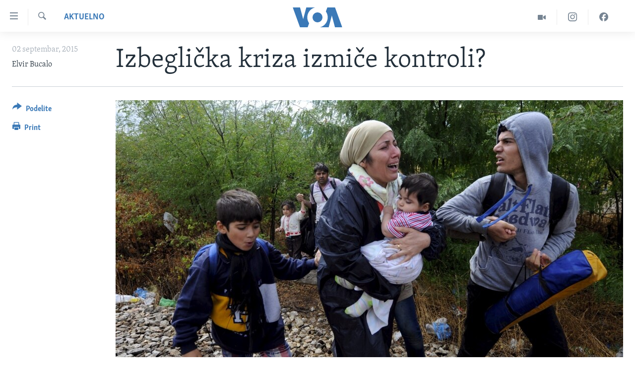

--- FILE ---
content_type: text/html; charset=utf-8
request_url: https://www.glasamerike.net/a/europe-migrants/2942619.html
body_size: 10003
content:

<!DOCTYPE html>
<html lang="sr" dir="ltr" class="no-js">
<head>
<link href="/Content/responsive/VOA/sr-Latn-CS/VOA-sr-Latn-CS.css?&amp;av=0.0.0.0&amp;cb=306" rel="stylesheet"/>
<script src="https://tags.glasamerike.net/voa-pangea/prod/utag.sync.js"></script> <script type='text/javascript' src='https://www.youtube.com/iframe_api' async></script>
<script type="text/javascript">
//a general 'js' detection, must be on top level in <head>, due to CSS performance
document.documentElement.className = "js";
var cacheBuster = "306";
var appBaseUrl = "/";
var imgEnhancerBreakpoints = [0, 144, 256, 408, 650, 1023, 1597];
var isLoggingEnabled = false;
var isPreviewPage = false;
var isLivePreviewPage = false;
if (!isPreviewPage) {
window.RFE = window.RFE || {};
window.RFE.cacheEnabledByParam = window.location.href.indexOf('nocache=1') === -1;
const url = new URL(window.location.href);
const params = new URLSearchParams(url.search);
// Remove the 'nocache' parameter
params.delete('nocache');
// Update the URL without the 'nocache' parameter
url.search = params.toString();
window.history.replaceState(null, '', url.toString());
} else {
window.addEventListener('load', function() {
const links = window.document.links;
for (let i = 0; i < links.length; i++) {
links[i].href = '#';
links[i].target = '_self';
}
})
}
var pwaEnabled = false;
var swCacheDisabled;
</script>
<meta charset="utf-8" />
<title>Izbeglička kriza izmiče kontroli?</title>
<meta name="description" content="Na zahtev Francuske, Nemačke i Velike Britanije sredinom meseca se u Briselu okupljaju ministri unutrašnjih poslova u pokušaju da nadju hitna, zajednička rješenja." />
<meta name="keywords" content="Aktuelno, Globalne teme, Evropa, Mađarska, izbeglice, kriza" />
<meta name="viewport" content="width=device-width, initial-scale=1.0" />
<meta http-equiv="X-UA-Compatible" content="IE=edge" />
<meta name="robots" content="max-image-preview:large"><meta property="fb:pages" content="164018356324" />
<meta name="msvalidate.01" content="3286EE554B6F672A6F2E608C02343C0E" /><meta name="yandex-verification" content="6586910cc29e907e" />
<link href="https://www.glasamerike.net/a/europe-migrants/2942619.html" rel="canonical" />
<meta name="apple-mobile-web-app-title" content="Glas Amerike" />
<meta name="apple-mobile-web-app-status-bar-style" content="black" />
<meta name="apple-itunes-app" content="app-id=632618796, app-argument=//2942619.ltr" />
<meta content="Izbeglička kriza izmiče kontroli?" property="og:title" />
<meta content="Na zahtev Francuske, Nemačke i Velike Britanije sredinom meseca se u Briselu okupljaju ministri unutrašnjih poslova u pokušaju da nadju hitna, zajednička rješenja." property="og:description" />
<meta content="article" property="og:type" />
<meta content="https://www.glasamerike.net/a/europe-migrants/2942619.html" property="og:url" />
<meta content="Glas Amerike" property="og:site_name" />
<meta content="https://twitter.com/GlasAmerikeVOA" property="article:publisher" />
<meta content="https://gdb.voanews.com/4d1cdd6b-cc9e-4de0-b2fb-96ee05d5aabb_cx0_cy3_cw0_w1200_h630.jpg" property="og:image" />
<meta content="1200" property="og:image:width" />
<meta content="630" property="og:image:height" />
<meta content="242114202920708" property="fb:app_id" />
<meta content="Elvir Bucalo" name="Author" />
<meta content="summary_large_image" name="twitter:card" />
<meta content="@GlasAmerikeVOA" name="twitter:site" />
<meta content="https://gdb.voanews.com/4d1cdd6b-cc9e-4de0-b2fb-96ee05d5aabb_cx0_cy3_cw0_w1200_h630.jpg" name="twitter:image" />
<meta content="Izbeglička kriza izmiče kontroli?" name="twitter:title" />
<meta content="Na zahtev Francuske, Nemačke i Velike Britanije sredinom meseca se u Briselu okupljaju ministri unutrašnjih poslova u pokušaju da nadju hitna, zajednička rješenja." name="twitter:description" />
<link rel="amphtml" href="https://www.glasamerike.net/amp/europe-migrants/2942619.html" />
<script type="application/ld+json">{"articleSection":"Aktuelno","isAccessibleForFree":true,"headline":"Izbeglička kriza izmiče kontroli?","inLanguage":"sr-Latn-CS","keywords":"Aktuelno, Globalne teme, Evropa, Mađarska, izbeglice, kriza","author":{"@type":"Person","url":"https://www.glasamerike.net/author/elvir-bucalo/kugop","description":"","image":{"@type":"ImageObject"},"name":"Elvir Bucalo"},"datePublished":"2015-09-02 19:01:50Z","dateModified":"2015-09-02 19:08:50Z","publisher":{"logo":{"width":512,"height":220,"@type":"ImageObject","url":"https://www.glasamerike.net/Content/responsive/VOA/sr-Latn-CS/img/logo.png"},"@type":"NewsMediaOrganization","url":"https://www.glasamerike.net","sameAs":["https://facebook.com/GlasAmerikeVOA","https://twitter.com/GlasAmerikeVOA","https://www.youtube.com/c/GlasAmerikeVOA","https://www.instagram.com/GlasAmerikeVOA"],"name":"Glas Amerike","alternateName":""},"@context":"https://schema.org","@type":"NewsArticle","mainEntityOfPage":"https://www.glasamerike.net/a/europe-migrants/2942619.html","url":"https://www.glasamerike.net/a/europe-migrants/2942619.html","description":"Na zahtev Francuske, Nemačke i Velike Britanije sredinom meseca se u Briselu okupljaju ministri unutrašnjih poslova u pokušaju da nadju hitna, zajednička rješenja.","image":{"width":1080,"height":608,"@type":"ImageObject","url":"https://gdb.voanews.com/4d1cdd6b-cc9e-4de0-b2fb-96ee05d5aabb_cx0_cy3_cw0_w1080_h608.jpg"},"name":"Izbeglička kriza izmiče kontroli?"}</script>
<script src="/Scripts/responsive/infographics.b?v=dVbZ-Cza7s4UoO3BqYSZdbxQZVF4BOLP5EfYDs4kqEo1&amp;av=0.0.0.0&amp;cb=306"></script>
<script src="/Scripts/responsive/loader.b?v=Q26XNwrL6vJYKjqFQRDnx01Lk2pi1mRsuLEaVKMsvpA1&amp;av=0.0.0.0&amp;cb=306"></script>
<link rel="icon" type="image/svg+xml" href="/Content/responsive/VOA/img/webApp/favicon.svg" />
<link rel="alternate icon" href="/Content/responsive/VOA/img/webApp/favicon.ico" />
<link rel="apple-touch-icon" sizes="152x152" href="/Content/responsive/VOA/img/webApp/ico-152x152.png" />
<link rel="apple-touch-icon" sizes="144x144" href="/Content/responsive/VOA/img/webApp/ico-144x144.png" />
<link rel="apple-touch-icon" sizes="114x114" href="/Content/responsive/VOA/img/webApp/ico-114x114.png" />
<link rel="apple-touch-icon" sizes="72x72" href="/Content/responsive/VOA/img/webApp/ico-72x72.png" />
<link rel="apple-touch-icon-precomposed" href="/Content/responsive/VOA/img/webApp/ico-57x57.png" />
<link rel="icon" sizes="192x192" href="/Content/responsive/VOA/img/webApp/ico-192x192.png" />
<link rel="icon" sizes="128x128" href="/Content/responsive/VOA/img/webApp/ico-128x128.png" />
<meta name="msapplication-TileColor" content="#ffffff" />
<meta name="msapplication-TileImage" content="/Content/responsive/VOA/img/webApp/ico-144x144.png" />
<link rel="alternate" type="application/rss+xml" title="VOA - Top Stories [RSS]" href="/api/" />
<link rel="sitemap" type="application/rss+xml" href="/sitemap.xml" />
</head>
<body class=" nav-no-loaded cc_theme pg-article print-lay-article js-category-to-nav nojs-images ">
<script type="text/javascript" >
var analyticsData = {url:"https://www.glasamerike.net/a/europe-migrants/2942619.html",property_id:"480",article_uid:"2942619",page_title:"Izbeglička kriza izmiče kontroli?",page_type:"article",content_type:"article",subcontent_type:"article",last_modified:"2015-09-02 19:08:50Z",pub_datetime:"2015-09-02 19:01:50Z",pub_year:"2015",pub_month:"09",pub_day:"02",pub_hour:"19",pub_weekday:"Wednesday",section:"aktuelno",english_section:"aktuelno",byline:"Elvir Bucalo",categories:"aktuelno,aktuelno-svet",tags:"evropa;mađarska;izbeglice;kriza",domain:"www.glasamerike.net",language:"Serbian",language_service:"VOA Serbian",platform:"web",copied:"no",copied_article:"",copied_title:"",runs_js:"Yes",cms_release:"8.44.0.0.306",enviro_type:"prod",slug:"europe-migrants",entity:"VOA",short_language_service:"SER",platform_short:"W",page_name:"Izbeglička kriza izmiče kontroli?"};
</script>
<noscript><iframe src="https://www.googletagmanager.com/ns.html?id=GTM-N8MP7P" height="0" width="0" style="display:none;visibility:hidden"></iframe></noscript><script type="text/javascript" data-cookiecategory="analytics">
var gtmEventObject = Object.assign({}, analyticsData, {event: 'page_meta_ready'});window.dataLayer = window.dataLayer || [];window.dataLayer.push(gtmEventObject);
if (top.location === self.location) { //if not inside of an IFrame
var renderGtm = "true";
if (renderGtm === "true") {
(function(w,d,s,l,i){w[l]=w[l]||[];w[l].push({'gtm.start':new Date().getTime(),event:'gtm.js'});var f=d.getElementsByTagName(s)[0],j=d.createElement(s),dl=l!='dataLayer'?'&l='+l:'';j.async=true;j.src='//www.googletagmanager.com/gtm.js?id='+i+dl;f.parentNode.insertBefore(j,f);})(window,document,'script','dataLayer','GTM-N8MP7P');
}
}
</script>
<!--Analytics tag js version start-->
<script type="text/javascript" data-cookiecategory="analytics">
var utag_data = Object.assign({}, analyticsData, {});
if(typeof(TealiumTagFrom)==='function' && typeof(TealiumTagSearchKeyword)==='function') {
var utag_from=TealiumTagFrom();var utag_searchKeyword=TealiumTagSearchKeyword();
if(utag_searchKeyword!=null && utag_searchKeyword!=='' && utag_data["search_keyword"]==null) utag_data["search_keyword"]=utag_searchKeyword;if(utag_from!=null && utag_from!=='') utag_data["from"]=TealiumTagFrom();}
if(window.top!== window.self&&utag_data.page_type==="snippet"){utag_data.page_type = 'iframe';}
try{if(window.top!==window.self&&window.self.location.hostname===window.top.location.hostname){utag_data.platform = 'self-embed';utag_data.platform_short = 'se';}}catch(e){if(window.top!==window.self&&window.self.location.search.includes("platformType=self-embed")){utag_data.platform = 'cross-promo';utag_data.platform_short = 'cp';}}
(function(a,b,c,d){ a="https://tags.glasamerike.net/voa-pangea/prod/utag.js"; b=document;c="script";d=b.createElement(c);d.src=a;d.type="text/java"+c;d.async=true; a=b.getElementsByTagName(c)[0];a.parentNode.insertBefore(d,a); })();
</script>
<!--Analytics tag js version end-->
<!-- Analytics tag management NoScript -->
<noscript>
<img style="position: absolute; border: none;" src="https://ssc.glasamerike.net/b/ss/bbgprod,bbgentityvoa/1/G.4--NS/8735777?pageName=voa%3aser%3aw%3aarticle%3aizbegli%c4%8dka%20kriza%20izmi%c4%8de%20kontroli%3f&amp;c6=izbegli%c4%8dka%20kriza%20izmi%c4%8de%20kontroli%3f&amp;v36=8.44.0.0.306&amp;v6=D=c6&amp;g=https%3a%2f%2fwww.glasamerike.net%2fa%2feurope-migrants%2f2942619.html&amp;c1=D=g&amp;v1=D=g&amp;events=event1,event52&amp;c16=voa%20serbian&amp;v16=D=c16&amp;c5=aktuelno&amp;v5=D=c5&amp;ch=aktuelno&amp;c15=serbian&amp;v15=D=c15&amp;c4=article&amp;v4=D=c4&amp;c14=2942619&amp;v14=D=c14&amp;v20=no&amp;c17=web&amp;v17=D=c17&amp;mcorgid=518abc7455e462b97f000101%40adobeorg&amp;server=www.glasamerike.net&amp;pageType=D=c4&amp;ns=bbg&amp;v29=D=server&amp;v25=voa&amp;v30=480&amp;v105=D=User-Agent " alt="analytics" width="1" height="1" /></noscript>
<!-- End of Analytics tag management NoScript -->
<!--*** Accessibility links - For ScreenReaders only ***-->
<section>
<div class="sr-only">
<h2>Linkovi</h2>
<ul>
<li><a href="#content" data-disable-smooth-scroll="1">Idi na glavni sadržaj</a></li>
<li><a href="#navigation" data-disable-smooth-scroll="1">Idi na glavnu navigaciju</a></li>
<li><a href="#txtHeaderSearch" data-disable-smooth-scroll="1">Idi na pretragu</a></li>
</ul>
</div>
</section>
<div dir="ltr">
<div id="page">
<aside>
<div class="c-lightbox overlay-modal">
<div class="c-lightbox__intro">
<h2 class="c-lightbox__intro-title"></h2>
<button class="btn btn--rounded c-lightbox__btn c-lightbox__intro-next" title="Sledeća">
<span class="ico ico--rounded ico-chevron-forward"></span>
<span class="sr-only">Sledeća</span>
</button>
</div>
<div class="c-lightbox__nav">
<button class="btn btn--rounded c-lightbox__btn c-lightbox__btn--close" title="Zatvorite">
<span class="ico ico--rounded ico-close"></span>
<span class="sr-only">Zatvorite</span>
</button>
<button class="btn btn--rounded c-lightbox__btn c-lightbox__btn--prev" title="Prethodna">
<span class="ico ico--rounded ico-chevron-backward"></span>
<span class="sr-only">Prethodna</span>
</button>
<button class="btn btn--rounded c-lightbox__btn c-lightbox__btn--next" title="Sledeća">
<span class="ico ico--rounded ico-chevron-forward"></span>
<span class="sr-only">Sledeća</span>
</button>
</div>
<div class="c-lightbox__content-wrap">
<figure class="c-lightbox__content">
<span class="c-spinner c-spinner--lightbox">
<img src="/Content/responsive/img/player-spinner.png"
alt="please wait"
title="please wait" />
</span>
<div class="c-lightbox__img">
<div class="thumb">
<img src="" alt="" />
</div>
</div>
<figcaption>
<div class="c-lightbox__info c-lightbox__info--foot">
<span class="c-lightbox__counter"></span>
<span class="caption c-lightbox__caption"></span>
</div>
</figcaption>
</figure>
</div>
<div class="hidden">
<div class="content-advisory__box content-advisory__box--lightbox">
<span class="content-advisory__box-text">This image contains sensitive content which some people may find offensive or disturbing.</span>
<button class="btn btn--transparent content-advisory__box-btn m-t-md" value="text" type="button">
<span class="btn__text">
Click to reveal
</span>
</button>
</div>
</div>
</div>
<div class="print-dialogue">
<div class="container">
<h3 class="print-dialogue__title section-head">Print Options:</h3>
<div class="print-dialogue__opts">
<ul class="print-dialogue__opt-group">
<li class="form__group form__group--checkbox">
<input class="form__check " id="checkboxImages" name="checkboxImages" type="checkbox" checked="checked" />
<label for="checkboxImages" class="form__label m-t-md">Images</label>
</li>
<li class="form__group form__group--checkbox">
<input class="form__check " id="checkboxMultimedia" name="checkboxMultimedia" type="checkbox" checked="checked" />
<label for="checkboxMultimedia" class="form__label m-t-md">Multimedia</label>
</li>
</ul>
<ul class="print-dialogue__opt-group">
<li class="form__group form__group--checkbox">
<input class="form__check " id="checkboxEmbedded" name="checkboxEmbedded" type="checkbox" checked="checked" />
<label for="checkboxEmbedded" class="form__label m-t-md">Embedded Content</label>
</li>
<li class="hidden">
<input class="form__check " id="checkboxComments" name="checkboxComments" type="checkbox" />
<label for="checkboxComments" class="form__label m-t-md">Comments</label>
</li>
</ul>
</div>
<div class="print-dialogue__buttons">
<button class="btn btn--secondary close-button" type="button" title="Otkažite">
<span class="btn__text ">Otkažite</span>
</button>
<button class="btn btn-cust-print m-l-sm" type="button" title="Print">
<span class="btn__text ">Print</span>
</button>
</div>
</div>
</div>
<div class="ctc-message pos-fix">
<div class="ctc-message__inner">Link has been copied to clipboard</div>
</div>
</aside>
<div class="hdr-20 hdr-20--big">
<div class="hdr-20__inner">
<div class="hdr-20__max pos-rel">
<div class="hdr-20__side hdr-20__side--primary d-flex">
<label data-for="main-menu-ctrl" data-switcher-trigger="true" data-switch-target="main-menu-ctrl" class="burger hdr-trigger pos-rel trans-trigger" data-trans-evt="click" data-trans-id="menu">
<span class="ico ico-close hdr-trigger__ico hdr-trigger__ico--close burger__ico burger__ico--close"></span>
<span class="ico ico-menu hdr-trigger__ico hdr-trigger__ico--open burger__ico burger__ico--open"></span>
</label>
<div class="menu-pnl pos-fix trans-target" data-switch-target="main-menu-ctrl" data-trans-id="menu">
<div class="menu-pnl__inner">
<nav class="main-nav menu-pnl__item menu-pnl__item--first">
<ul class="main-nav__list accordeon" data-analytics-tales="false" data-promo-name="link" data-location-name="nav,secnav">
<li class="main-nav__item">
<a class="main-nav__item-name main-nav__item-name--link" href="http://m.glasamerike.net/" title="NASLOVNA" >NASLOVNA</a>
</li>
<li class="main-nav__item accordeon__item" data-switch-target="menu-item-925">
<label class="main-nav__item-name main-nav__item-name--label accordeon__control-label" data-switcher-trigger="true" data-for="menu-item-925">
RUBRIKE
<span class="ico ico-chevron-down main-nav__chev"></span>
</label>
<div class="main-nav__sub-list">
<a class="main-nav__item-name main-nav__item-name--link main-nav__item-name--sub" href="/z/2086" title="AMERIKA" data-item-name="aktuelno-amerika" >AMERIKA</a>
<a class="main-nav__item-name main-nav__item-name--link main-nav__item-name--sub" href="/z/2079" title="BALKAN" data-item-name="aktuelno-balkan" >BALKAN</a>
<a class="main-nav__item-name main-nav__item-name--link main-nav__item-name--sub" href="/z/2087" title="GLOBALNE TEME" data-item-name="aktuelno-svet" >GLOBALNE TEME</a>
<a class="main-nav__item-name main-nav__item-name--link main-nav__item-name--sub" href="/z/2080" title="EKONOMIJA" data-item-name="aktuelno-ekonomija" >EKONOMIJA</a>
<a class="main-nav__item-name main-nav__item-name--link main-nav__item-name--sub" href="/z/2083" title="NAUKA I TEHNOLOGIJA" data-item-name="aktuelno-nauka-tehnologija" >NAUKA I TEHNOLOGIJA</a>
<a class="main-nav__item-name main-nav__item-name--link main-nav__item-name--sub" href="/z/2081" title="MEDICINA" data-item-name="aktuelno-medicina" >MEDICINA</a>
<a class="main-nav__item-name main-nav__item-name--link main-nav__item-name--sub" href="/z/2078" title="KULTURA" data-item-name="aktuelno-kultura" >KULTURA</a>
<a class="main-nav__item-name main-nav__item-name--link main-nav__item-name--sub" href="/z/2084" title="DRUŠTVO" data-item-name="aktuelno-drustvo" >DRUŠTVO</a>
<a class="main-nav__item-name main-nav__item-name--link main-nav__item-name--sub" href="/z/2085" title="SPORT" data-item-name="aktuelno-sport" >SPORT</a>
<a class="main-nav__item-name main-nav__item-name--link main-nav__item-name--sub" href="/z/2082" title="INTERVJU" data-item-name="aktuelno-interview" >INTERVJU</a>
</div>
</li>
<li class="main-nav__item accordeon__item" data-switch-target="menu-item-926">
<label class="main-nav__item-name main-nav__item-name--label accordeon__control-label" data-switcher-trigger="true" data-for="menu-item-926">
TV PROGRAM
<span class="ico ico-chevron-down main-nav__chev"></span>
</label>
<div class="main-nav__sub-list">
<a class="main-nav__item-name main-nav__item-name--link main-nav__item-name--sub" href="/z/2172" title="Otvoreni studio" data-item-name="otvoreni-studio" >Otvoreni studio</a>
<a class="main-nav__item-name main-nav__item-name--link main-nav__item-name--sub" href="/p/7321.html" title="Iz Amerike" data-item-name="iz-amerike" >Iz Amerike</a>
</div>
</li>
</ul>
</nav>
<div class="menu-pnl__item">
<a href="https://learningenglish.voanews.com/" class="menu-pnl__item-link" alt="Learning English">Learning English</a>
</div>
<div class="menu-pnl__item menu-pnl__item--social">
<h5 class="menu-pnl__sub-head">Pratite nas</h5>
<a href="https://facebook.com/GlasAmerikeVOA" title="Pratite nas na Facebooku" data-analytics-text="follow_on_facebook" class="btn btn--rounded btn--social-inverted menu-pnl__btn js-social-btn btn-facebook" target="_blank" rel="noopener">
<span class="ico ico-facebook-alt ico--rounded"></span>
</a>
<a href="https://twitter.com/GlasAmerikeVOA" title="Pratite nas na Twitteru" data-analytics-text="follow_on_twitter" class="btn btn--rounded btn--social-inverted menu-pnl__btn js-social-btn btn-twitter" target="_blank" rel="noopener">
<span class="ico ico-twitter ico--rounded"></span>
</a>
<a href="https://www.youtube.com/c/GlasAmerikeVOA" title="Pratite naš YouTube kanal" data-analytics-text="follow_on_youtube" class="btn btn--rounded btn--social-inverted menu-pnl__btn js-social-btn btn-youtube" target="_blank" rel="noopener">
<span class="ico ico-youtube ico--rounded"></span>
</a>
<a href="https://www.instagram.com/GlasAmerikeVOA" title="Pratite nas na Instagramu" data-analytics-text="follow_on_instagram" class="btn btn--rounded btn--social-inverted menu-pnl__btn js-social-btn btn-instagram" target="_blank" rel="noopener">
<span class="ico ico-instagram ico--rounded"></span>
</a>
</div>
<div class="menu-pnl__item">
<a href="/navigation/allsites" class="menu-pnl__item-link">
<span class="ico ico-languages "></span>
Jezici
</a>
</div>
</div>
</div>
<label data-for="top-search-ctrl" data-switcher-trigger="true" data-switch-target="top-search-ctrl" class="top-srch-trigger hdr-trigger">
<span class="ico ico-close hdr-trigger__ico hdr-trigger__ico--close top-srch-trigger__ico top-srch-trigger__ico--close"></span>
<span class="ico ico-search hdr-trigger__ico hdr-trigger__ico--open top-srch-trigger__ico top-srch-trigger__ico--open"></span>
</label>
<div class="srch-top srch-top--in-header" data-switch-target="top-search-ctrl">
<div class="container">
<form action="/s" class="srch-top__form srch-top__form--in-header" id="form-topSearchHeader" method="get" role="search"><label for="txtHeaderSearch" class="sr-only">Pretraga</label>
<input type="text" id="txtHeaderSearch" name="k" placeholder="pretraga..." accesskey="s" value="" class="srch-top__input analyticstag-event" onkeydown="if (event.keyCode === 13) { FireAnalyticsTagEventOnSearch('search', $dom.get('#txtHeaderSearch')[0].value) }" />
<button title="Pretraga" type="submit" class="btn btn--top-srch analyticstag-event" onclick="FireAnalyticsTagEventOnSearch('search', $dom.get('#txtHeaderSearch')[0].value) ">
<span class="ico ico-search"></span>
</button></form>
</div>
</div>
<a href="/" class="main-logo-link">
<img src="/Content/responsive/VOA/sr-Latn-CS/img/logo-compact.svg" class="main-logo main-logo--comp" alt="site logo">
<img src="/Content/responsive/VOA/sr-Latn-CS/img/logo.svg" class="main-logo main-logo--big" alt="site logo">
</a>
</div>
<div class="hdr-20__side hdr-20__side--secondary d-flex">
<a href="https://www.facebook.com/GlasAmerikeVOA" title="Facebook" class="hdr-20__secondary-item" data-item-name="custom1">
<span class="ico-custom ico-custom--1 hdr-20__secondary-icon"></span>
</a>
<a href="https://www.instagram.com/GlasAmerikeVOA/" title="Instagram" class="hdr-20__secondary-item" data-item-name="custom2">
<span class="ico-custom ico-custom--2 hdr-20__secondary-icon"></span>
</a>
<a href="/z/2174" title="Video" class="hdr-20__secondary-item" data-item-name="video">
<span class="ico ico-video hdr-20__secondary-icon"></span>
</a>
<a href="/s" title="Pretraga" class="hdr-20__secondary-item hdr-20__secondary-item--search" data-item-name="search">
<span class="ico ico-search hdr-20__secondary-icon hdr-20__secondary-icon--search"></span>
</a>
<div class="srch-bottom">
<form action="/s" class="srch-bottom__form d-flex" id="form-bottomSearch" method="get" role="search"><label for="txtSearch" class="sr-only">Pretraga</label>
<input type="search" id="txtSearch" name="k" placeholder="pretraga..." accesskey="s" value="" class="srch-bottom__input analyticstag-event" onkeydown="if (event.keyCode === 13) { FireAnalyticsTagEventOnSearch('search', $dom.get('#txtSearch')[0].value) }" />
<button title="Pretraga" type="submit" class="btn btn--bottom-srch analyticstag-event" onclick="FireAnalyticsTagEventOnSearch('search', $dom.get('#txtSearch')[0].value) ">
<span class="ico ico-search"></span>
</button></form>
</div>
</div>
<img src="/Content/responsive/VOA/sr-Latn-CS/img/logo-print.gif" class="logo-print" alt="site logo">
<img src="/Content/responsive/VOA/sr-Latn-CS/img/logo-print_color.png" class="logo-print logo-print--color" alt="site logo">
</div>
</div>
</div>
<script>
if (document.body.className.indexOf('pg-home') > -1) {
var nav2In = document.querySelector('.hdr-20__inner');
var nav2Sec = document.querySelector('.hdr-20__side--secondary');
var secStyle = window.getComputedStyle(nav2Sec);
if (nav2In && window.pageYOffset < 150 && secStyle['position'] !== 'fixed') {
nav2In.classList.add('hdr-20__inner--big')
}
}
</script>
<div class="c-hlights c-hlights--breaking c-hlights--no-item" data-hlight-display="mobile,desktop">
<div class="c-hlights__wrap container p-0">
<div class="c-hlights__nav">
<a role="button" href="#" title="Prethodna">
<span class="ico ico-chevron-backward m-0"></span>
<span class="sr-only">Prethodna</span>
</a>
<a role="button" href="#" title="Sledeća">
<span class="ico ico-chevron-forward m-0"></span>
<span class="sr-only">Sledeća</span>
</a>
</div>
<span class="c-hlights__label">
<span class="">Najnovije</span>
<span class="switcher-trigger">
<label data-for="more-less-1" data-switcher-trigger="true" class="switcher-trigger__label switcher-trigger__label--more p-b-0" title="Više">
<span class="ico ico-chevron-down"></span>
</label>
<label data-for="more-less-1" data-switcher-trigger="true" class="switcher-trigger__label switcher-trigger__label--less p-b-0" title="Show less">
<span class="ico ico-chevron-up"></span>
</label>
</span>
</span>
<ul class="c-hlights__items switcher-target" data-switch-target="more-less-1">
</ul>
</div>
</div> <div id="content">
<main class="container">
<div class="hdr-container">
<div class="row">
<div class="col-category col-xs-12 col-md-2 pull-left"> <div class="category js-category">
<a class="" href="/z/2077">Aktuelno</a> </div>
</div><div class="col-title col-xs-12 col-md-10 pull-right"> <h1 class="title pg-title">
Izbeglička kriza izmiče kontroli?
</h1>
</div><div class="col-publishing-details col-xs-12 col-sm-12 col-md-2 pull-left"> <div class="publishing-details ">
<div class="published">
<span class="date" >
<time pubdate="pubdate" datetime="2015-09-02T21:01:50+01:00">
02 septembar, 2015
</time>
</span>
</div>
<div class="links">
<ul class="links__list links__list--column">
<li class="links__item">
Elvir Bucalo
</li>
</ul>
</div>
</div>
</div><div class="col-lg-12 separator"> <div class="separator">
<hr class="title-line" />
</div>
</div><div class="col-multimedia col-xs-12 col-md-10 pull-right"> <div class="cover-media">
<figure class="media-image js-media-expand">
<div class="img-wrap">
<div class="thumb thumb16_9">
<img src="https://gdb.voanews.com/4d1cdd6b-cc9e-4de0-b2fb-96ee05d5aabb_cx0_cy3_cw0_w250_r1_s.jpg" alt="Migranti u Makedoniji" />
</div>
</div>
<figcaption>
<span class="caption">Migranti u Makedoniji</span>
</figcaption>
</figure>
</div>
</div><div class="col-xs-12 col-md-2 pull-left article-share pos-rel"> <div class="share--box">
<div class="sticky-share-container" style="display:none">
<div class="container">
<a href="https://www.glasamerike.net" id="logo-sticky-share">&nbsp;</a>
<div class="pg-title pg-title--sticky-share">
Izbeglička kriza izmiče kontroli?
</div>
<div class="sticked-nav-actions">
<!--This part is for sticky navigation display-->
<p class="buttons link-content-sharing p-0 ">
<button class="btn btn--link btn-content-sharing p-t-0 " id="btnContentSharing" value="text" role="Button" type="" title="Još opcija">
<span class="ico ico-share ico--l"></span>
<span class="btn__text ">
Podelite
</span>
</button>
</p>
<aside class="content-sharing js-content-sharing js-content-sharing--apply-sticky content-sharing--sticky"
role="complementary"
data-share-url="https://www.glasamerike.net/a/europe-migrants/2942619.html" data-share-title="Izbeglička kriza izmiče kontroli?" data-share-text="Na zahtev Francuske, Nemačke i Velike Britanije sredinom meseca se u Briselu okupljaju ministri unutrašnjih poslova u pokušaju da nadju hitna, zajednička rješenja.">
<div class="content-sharing__popover">
<h6 class="content-sharing__title">Podelite</h6>
<button href="#close" id="btnCloseSharing" class="btn btn--text-like content-sharing__close-btn">
<span class="ico ico-close ico--l"></span>
</button>
<ul class="content-sharing__list">
<li class="content-sharing__item">
<div class="ctc ">
<input type="text" class="ctc__input" readonly="readonly">
<a href="" js-href="https://www.glasamerike.net/a/europe-migrants/2942619.html" class="content-sharing__link ctc__button">
<span class="ico ico-copy-link ico--rounded ico--s"></span>
<span class="content-sharing__link-text">Copy link</span>
</a>
</div>
</li>
<li class="content-sharing__item">
<a href="https://facebook.com/sharer.php?u=https%3a%2f%2fwww.glasamerike.net%2fa%2feurope-migrants%2f2942619.html"
data-analytics-text="share_on_facebook"
title="Facebook" target="_blank"
class="content-sharing__link js-social-btn">
<span class="ico ico-facebook ico--rounded ico--s"></span>
<span class="content-sharing__link-text">Facebook</span>
</a>
</li>
<li class="content-sharing__item">
<a href="https://twitter.com/share?url=https%3a%2f%2fwww.glasamerike.net%2fa%2feurope-migrants%2f2942619.html&amp;text=Izbegli%c4%8dka+kriza+izmi%c4%8de+kontroli%3f"
data-analytics-text="share_on_twitter"
title="Twitter" target="_blank"
class="content-sharing__link js-social-btn">
<span class="ico ico-twitter ico--rounded ico--s"></span>
<span class="content-sharing__link-text">Twitter</span>
</a>
</li>
<li class="content-sharing__item">
<a href="mailto:?body=https%3a%2f%2fwww.glasamerike.net%2fa%2feurope-migrants%2f2942619.html&amp;subject=Izbeglička kriza izmiče kontroli?"
title="Email"
class="content-sharing__link ">
<span class="ico ico-email ico--rounded ico--s"></span>
<span class="content-sharing__link-text">Email</span>
</a>
</li>
</ul>
</div>
</aside>
</div>
</div>
</div>
<div class="links">
<p class="buttons link-content-sharing p-0 ">
<button class="btn btn--link btn-content-sharing p-t-0 " id="btnContentSharing" value="text" role="Button" type="" title="Još opcija">
<span class="ico ico-share ico--l"></span>
<span class="btn__text ">
Podelite
</span>
</button>
</p>
<aside class="content-sharing js-content-sharing " role="complementary"
data-share-url="https://www.glasamerike.net/a/europe-migrants/2942619.html" data-share-title="Izbeglička kriza izmiče kontroli?" data-share-text="Na zahtev Francuske, Nemačke i Velike Britanije sredinom meseca se u Briselu okupljaju ministri unutrašnjih poslova u pokušaju da nadju hitna, zajednička rješenja.">
<div class="content-sharing__popover">
<h6 class="content-sharing__title">Podelite</h6>
<button href="#close" id="btnCloseSharing" class="btn btn--text-like content-sharing__close-btn">
<span class="ico ico-close ico--l"></span>
</button>
<ul class="content-sharing__list">
<li class="content-sharing__item">
<div class="ctc ">
<input type="text" class="ctc__input" readonly="readonly">
<a href="" js-href="https://www.glasamerike.net/a/europe-migrants/2942619.html" class="content-sharing__link ctc__button">
<span class="ico ico-copy-link ico--rounded ico--l"></span>
<span class="content-sharing__link-text">Copy link</span>
</a>
</div>
</li>
<li class="content-sharing__item">
<a href="https://facebook.com/sharer.php?u=https%3a%2f%2fwww.glasamerike.net%2fa%2feurope-migrants%2f2942619.html"
data-analytics-text="share_on_facebook"
title="Facebook" target="_blank"
class="content-sharing__link js-social-btn">
<span class="ico ico-facebook ico--rounded ico--l"></span>
<span class="content-sharing__link-text">Facebook</span>
</a>
</li>
<li class="content-sharing__item">
<a href="https://twitter.com/share?url=https%3a%2f%2fwww.glasamerike.net%2fa%2feurope-migrants%2f2942619.html&amp;text=Izbegli%c4%8dka+kriza+izmi%c4%8de+kontroli%3f"
data-analytics-text="share_on_twitter"
title="Twitter" target="_blank"
class="content-sharing__link js-social-btn">
<span class="ico ico-twitter ico--rounded ico--l"></span>
<span class="content-sharing__link-text">Twitter</span>
</a>
</li>
<li class="content-sharing__item">
<a href="mailto:?body=https%3a%2f%2fwww.glasamerike.net%2fa%2feurope-migrants%2f2942619.html&amp;subject=Izbeglička kriza izmiče kontroli?"
title="Email"
class="content-sharing__link ">
<span class="ico ico-email ico--rounded ico--l"></span>
<span class="content-sharing__link-text">Email</span>
</a>
</li>
</ul>
</div>
</aside>
<p class="link-print visible-md visible-lg buttons p-0">
<button class="btn btn--link btn-print p-t-0" onclick="if (typeof FireAnalyticsTagEvent === 'function') {FireAnalyticsTagEvent({ on_page_event: 'print_story' });}return false" title="(CTRL+P)">
<span class="ico ico-print"></span>
<span class="btn__text">Print</span>
</button>
</p>
</div>
</div>
</div>
</div>
</div>
<div class="body-container">
<div class="row">
<div class="col-xs-12 col-sm-12 col-md-10 col-lg-10 pull-right">
<div class="row">
<div class="col-xs-12 col-sm-12 col-md-8 col-lg-8 pull-left bottom-offset content-offset">
<div class="intro intro--bold" >
<p >Na zahtev Francuske, Nemačke i Velike Britanije sredinom meseca se u Briselu okupljaju ministri unutrašnjih poslova u pokušaju da nadju hitna, zajednička rješenja.</p>
</div>
<div id="article-content" class="content-floated-wrap fb-quotable">
<div class="wsw">
<p><strong>Izbjeglička kriza u Evropi prijeti da izmakne kontroli - dramatična situacija u Madjarskoj, tragedije izbjeglica duboko na evropskoj teritoriji, neusaglašen i u mnogim slučajevima nedovoljan odgovor na krizu od strane evropskih država, tretman izbjeglih i medjusobne optužbe evropskih vlada, slika su situacije u kojoj se Unija danas našla. </strong></p>
<p>U situaciji kada je samo ovog mjeseca 50 hiljada izbjeglica iz Srbije prešlo u Madjarsku, koja prijeti dovodjenjem armije na granicu, sada obezbjedjenju bodljikavom žicom, a hiljade novih ulaze na evropski prostor slijedeći rute preko Balkana ka Zapadu, Evropljani su se suočili sa poraznim činjenicama - ne postoji zajednička migracijska politika, postojeća pravila, poput Dablinskih, gdje je za izbjegle odgovorna država Unije na koju on prvu kroči, potvrdjuju se kao apsurdna, i sve zajedno čini da teret krize jedne guši a drugi ga odbacuju.</p>
<p>Madjari, prema ostatku Evrope, u ovoj situaciji vuku pogrešne poteze - sve su glasnije kritike bodljikave žice na granici, koju francuski zvaničnici ocjenjuju kao &quot;nepoštovanje zajedničkih evropskih vrijednosti&quot;.</p>
<p>Budimpešta, sa svoje strane, odgovara da joj ne trebaju lekcije već zajednička, evropska akcija, dok se rijeka izbjeglica koje dolaze na evropsko tlo gotovo svakodnevno povećava. Samo prošlog mjeseca ih je na područje Unije ušlo 107 hiljada, što nije zabilježeno u evropskoj istoriji. Sasvim prirodno, na udaru kritika se našla i Evropska komisija koju optužuju da nije reagovala ni brzo ni dovoljno kako bi se preduprijedilo ovo stanje.</p>
<p>&quot;<em>Ne želim da upirem prstom u bilo koga, ali, kako se približavamo evropskom samitu, predlažem da svi pogledaju šta smo to mi predlagali kao zajednički način rješavanja problema migracija u Evropi, šta smo već uradili prije nego što se sve ovo počelo dešavati, kao to da smo utrostručili sredstva sa akcije na Mediteranu i rezultat toga je da tamo stvari više ne stoje tako loše kao prije toga, činjenica da naš prijedlog relokacije još uvijek čeka na realizaciju, sve ovo bi ljudi trebali da vide i to bi trebalo pokazati našim kritičarima da smo odlučni da brzo i oštro provedemo ostatak evropske migracijske agende&quot;</em>, saopšteno je iz Evropske komisije.</p>
<p>Medjutim, kritike ne prestaju, poput one upućene od strane njemačke kancelarke, da bi Komisija trebala mnogo više da čini na evropskom rješenju krize koju jedni, poput njene zemlje koja će ove godine primiti 800 hiljada izbjeglih, osjećaju punom snagom, dok drugi odbijaju da uzmu bilo kakvo učešće u njoj.</p>
<p>Očekivano, Njemačka je jedna od evropskih država koja je tražila da se hitno sastanu ministri unutrašnjih poslova i pokušaju da ublaže krizu. Uz ovo, već sutra se u Briselu očekuje često i oštro kritikovani madjarski premijer koji će, kako se očekuje takodje tražiti evropski odgovor na migracijsku krizu. Luksemburško predsjedništvo Unije, sazivajući skup ministara je objavilo kako će se ovaj vanredni sastanak baviti politikom povrataka, medjunarodnom saradnjom i mjerama na sprječavanju krijumčarenja ljudima</p>
<p>U isto vrijeme, uz gotovo redovne blokade euro-tunela od strane izbjeglica koje bi željele da se domognu Velike Britanije, koja je, uzgred, odbila da primi bilo koga u programu relokacije, tamošnja vlada poručuje da prihvat izbjeglih nije rješenje- po njima, kriza se može riješiti samo otklanjanjem njenog uzroka.</p>
<p>Ispravno rečeno, rekli bi u Briselu, ali daleko od dovoljnog učinjeno u situaciji kada treba djelovati odmah, na djelu pokazati proklamovanu solidarnost i zaštiti ljudska prava onih čija krivica je samo u tome što su se rodili na pogrešnom mjestu.</p>
<p> </p>
</div>
<ul>
</ul>
</div>
</div>
</div>
</div>
</div>
</div>
</main>
</div>
<footer role="contentinfo">
<div id="foot" class="foot">
<div class="container">
<div class="foot-nav collapsed" id="foot-nav">
<div class="menu">
<ul class="items">
<li class="socials block-socials">
<span class="handler" id="socials-handler">
Pratite nas
</span>
<div class="inner">
<ul class="subitems follow">
<li>
<a href="https://facebook.com/GlasAmerikeVOA" title="Pratite nas na Facebooku" data-analytics-text="follow_on_facebook" class="btn btn--rounded js-social-btn btn-facebook" target="_blank" rel="noopener">
<span class="ico ico-facebook-alt ico--rounded"></span>
</a>
</li>
<li>
<a href="https://twitter.com/GlasAmerikeVOA" title="Pratite nas na Twitteru" data-analytics-text="follow_on_twitter" class="btn btn--rounded js-social-btn btn-twitter" target="_blank" rel="noopener">
<span class="ico ico-twitter ico--rounded"></span>
</a>
</li>
<li>
<a href="https://www.youtube.com/c/GlasAmerikeVOA" title="Pratite naš YouTube kanal" data-analytics-text="follow_on_youtube" class="btn btn--rounded js-social-btn btn-youtube" target="_blank" rel="noopener">
<span class="ico ico-youtube ico--rounded"></span>
</a>
</li>
<li>
<a href="https://www.instagram.com/GlasAmerikeVOA" title="Pratite nas na Instagramu" data-analytics-text="follow_on_instagram" class="btn btn--rounded js-social-btn btn-instagram" target="_blank" rel="noopener">
<span class="ico ico-instagram ico--rounded"></span>
</a>
</li>
<li>
<a href="/rssfeeds" title="RSS" data-analytics-text="follow_on_rss" class="btn btn--rounded js-social-btn btn-rss" >
<span class="ico ico-rss ico--rounded"></span>
</a>
</li>
<li>
<a href="/subscribe.html" title="Subscribe" data-analytics-text="follow_on_subscribe" class="btn btn--rounded js-social-btn btn-email" >
<span class="ico ico-email ico--rounded"></span>
</a>
</li>
</ul>
</div>
</li>
<li class="block-primary collapsed collapsible item">
<span class="handler">
TV PROGRAMI
<span title="close tab" class="ico ico-chevron-up"></span>
<span title="open tab" class="ico ico-chevron-down"></span>
<span title="add" class="ico ico-plus"></span>
<span title="remove" class="ico ico-minus"></span>
</span>
<div class="inner">
<ul class="subitems">
<li class="subitem">
<a class="handler" href="/z/2172" title="Otvoreni Studio" >Otvoreni Studio</a>
</li>
<li class="subitem">
<a class="handler" href="/izamerike" title="Iz Amerike" >Iz Amerike</a>
</li>
</ul>
</div>
</li>
<li class="block-primary collapsed collapsible item">
<span class="handler">
INFORMACIJE
<span title="close tab" class="ico ico-chevron-up"></span>
<span title="open tab" class="ico ico-chevron-down"></span>
<span title="add" class="ico ico-plus"></span>
<span title="remove" class="ico ico-minus"></span>
</span>
<div class="inner">
<ul class="subitems">
<li class="subitem">
<a class="handler" href="/p/3924.html" title="O nama" >O nama</a>
</li>
<li class="subitem">
<a class="handler" href="/p/3926.html" title="Kontakt" >Kontakt</a>
</li>
<li class="subitem">
<a class="handler" href="https://www.voanews.com/p/5338.html" title="Privatnost" target="_blank" rel="noopener">Privatnost</a>
</li>
<li class="subitem">
<a class="handler" href="https://www.voanews.com/section-508" title="Dostupnost" target="_blank" rel="noopener">Dostupnost</a>
</li>
<li class="subitem">
<a class="handler" href="https://editorials.voa.gov/z/6208" title="Stav vlade SAD" >Stav vlade SAD</a>
</li>
</ul>
</div>
</li>
<li class="block-secondary collapsed collapsible item">
<span class="handler">
AKTUELNO
<span title="close tab" class="ico ico-chevron-up"></span>
<span title="open tab" class="ico ico-chevron-down"></span>
<span title="add" class="ico ico-plus"></span>
<span title="remove" class="ico ico-minus"></span>
</span>
<div class="inner">
<ul class="subitems">
<li class="subitem">
<a class="handler" href="/z/2086" title="Amerika" >Amerika</a>
</li>
<li class="subitem">
<a class="handler" href="/z/2087" title="Globalne teme" >Globalne teme</a>
</li>
<li class="subitem">
<a class="handler" href="/z/2079" title="Balkan" >Balkan</a>
</li>
<li class="subitem">
<a class="handler" href="/z/2082" title="Intervju" >Intervju</a>
</li>
<li class="subitem">
<a class="handler" href="/z/2083" title="Nauka i tehnologija" >Nauka i tehnologija</a>
</li>
<li class="subitem">
<a class="handler" href="/z/2081" title="Medicina" >Medicina</a>
</li>
<li class="subitem">
<a class="handler" href="/z/2078" title="Kultura" >Kultura</a>
</li>
<li class="subitem">
<a class="handler" href="/z/2085" title="Sport" >Sport</a>
</li>
</ul>
</div>
</li>
</ul>
</div>
</div>
<div class="foot__item foot__item--copyrights">
<p class="copyright"></p>
</div>
</div>
</div>
</footer> </div>
</div>
<script defer src="/Scripts/responsive/serviceWorkerInstall.js?cb=306"></script>
<script type="text/javascript">
// opera mini - disable ico font
if (navigator.userAgent.match(/Opera Mini/i)) {
document.getElementsByTagName("body")[0].className += " can-not-ff";
}
// mobile browsers test
if (typeof RFE !== 'undefined' && RFE.isMobile) {
if (RFE.isMobile.any()) {
document.getElementsByTagName("body")[0].className += " is-mobile";
}
else {
document.getElementsByTagName("body")[0].className += " is-not-mobile";
}
}
</script>
<script src="/conf.js?x=306" type="text/javascript"></script>
<div class="responsive-indicator">
<div class="visible-xs-block">XS</div>
<div class="visible-sm-block">SM</div>
<div class="visible-md-block">MD</div>
<div class="visible-lg-block">LG</div>
</div>
<script type="text/javascript">
var bar_data = {
"apiId": "2942619",
"apiType": "1",
"isEmbedded": "0",
"culture": "sr-Latn-CS",
"cookieName": "cmsLoggedIn",
"cookieDomain": "www.glasamerike.net"
};
</script>
<div id="scriptLoaderTarget" style="display:none;contain:strict;"></div>
</body>
</html>